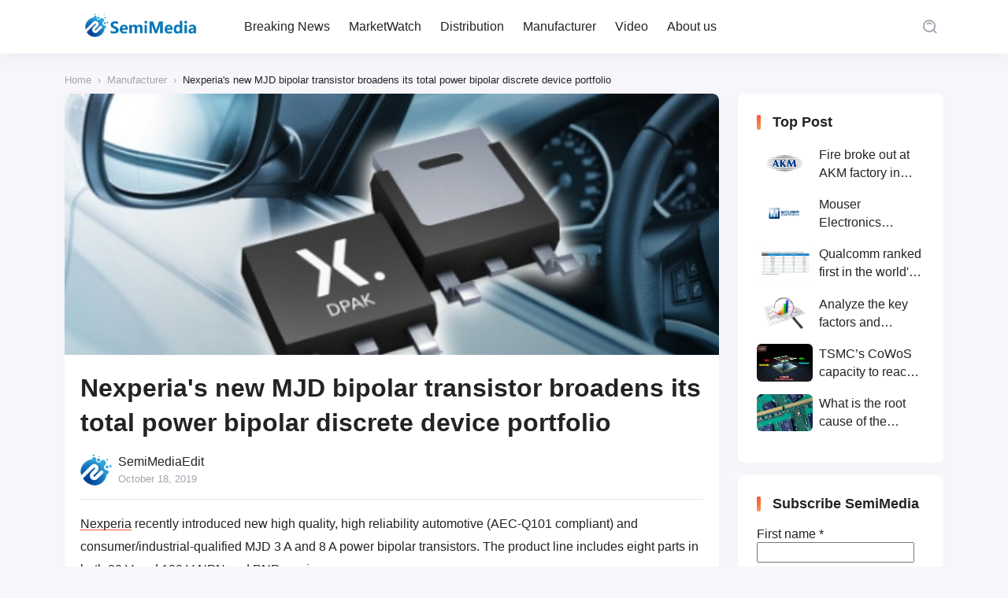

--- FILE ---
content_type: text/html; charset=UTF-8
request_url: https://www.semimedia.cc/5740.html
body_size: 13547
content:
<!DOCTYPE html>
<html lang="en-US">
<head>
    <meta http-equiv="X-UA-Compatible" content="IE=edge,chrome=1">
    <meta charset="UTF-8">
    <meta name="viewport" content="width=device-width, initial-scale=1.0, minimum-scale=1.0, maximum-scale=1.0, user-scalable=no, viewport-fit=cover" />
    <title>Nexperia&#039;s new MJD bipolar transistor broadens its total power bipolar discrete device portfolio - SemiMedia</title>
<meta name='description' content='Nexperia recently introduced new high quality, high reliability automotive (AEC-Q101 compliant) and consumer/industrial-qualified MJD 3 A and 8 A power bipolar transistors. The product line includes eight parts in both 80 V and 100 V NPN and PNP versions. These standard footprint devices now complement Nexperia&#039;s existing portfolio of high-performance bipolar power transistors and further [&hellip;]' />
<meta name='keywords' content='electronic components news,MJD bipolar transistor,Nexperia' />

<meta name='robots' content='max-image-preview:large' />
<!-- Jetpack Site Verification Tags -->
<meta name="google-site-verification" content="BchrLOp1bUQGJAOeZQUSKil1clcr4yYbWPJ4N9kq6vI" />
<link rel='dns-prefetch' href='//www.googletagmanager.com' />
<link rel='dns-prefetch' href='//stats.wp.com' />
<link rel="alternate" type="application/rss+xml" title="SemiMedia &raquo; Feed" href="https://www.semimedia.cc/feed" />
<link rel="alternate" type="application/rss+xml" title="SemiMedia &raquo; Comments Feed" href="https://www.semimedia.cc/comments/feed" />
<link rel="alternate" type="application/rss+xml" title="SemiMedia &raquo; Nexperia&#039;s new MJD bipolar transistor broadens its total power bipolar discrete device portfolio Comments Feed" href="https://www.semimedia.cc/5740.html/feed" />
<link rel='stylesheet' id='wp-block-library-css' href='https://www.semimedia.cc/wp-includes/css/dist/block-library/style.min.css?ver=6.6.1' type='text/css' media='all' />
<style id='classic-theme-styles-inline-css' type='text/css'>
/*! This file is auto-generated */
.wp-block-button__link{color:#fff;background-color:#32373c;border-radius:9999px;box-shadow:none;text-decoration:none;padding:calc(.667em + 2px) calc(1.333em + 2px);font-size:1.125em}.wp-block-file__button{background:#32373c;color:#fff;text-decoration:none}
</style>
<style id='global-styles-inline-css' type='text/css'>
:root{--wp--preset--aspect-ratio--square: 1;--wp--preset--aspect-ratio--4-3: 4/3;--wp--preset--aspect-ratio--3-4: 3/4;--wp--preset--aspect-ratio--3-2: 3/2;--wp--preset--aspect-ratio--2-3: 2/3;--wp--preset--aspect-ratio--16-9: 16/9;--wp--preset--aspect-ratio--9-16: 9/16;--wp--preset--color--black: #000000;--wp--preset--color--cyan-bluish-gray: #abb8c3;--wp--preset--color--white: #ffffff;--wp--preset--color--pale-pink: #f78da7;--wp--preset--color--vivid-red: #cf2e2e;--wp--preset--color--luminous-vivid-orange: #ff6900;--wp--preset--color--luminous-vivid-amber: #fcb900;--wp--preset--color--light-green-cyan: #7bdcb5;--wp--preset--color--vivid-green-cyan: #00d084;--wp--preset--color--pale-cyan-blue: #8ed1fc;--wp--preset--color--vivid-cyan-blue: #0693e3;--wp--preset--color--vivid-purple: #9b51e0;--wp--preset--gradient--vivid-cyan-blue-to-vivid-purple: linear-gradient(135deg,rgba(6,147,227,1) 0%,rgb(155,81,224) 100%);--wp--preset--gradient--light-green-cyan-to-vivid-green-cyan: linear-gradient(135deg,rgb(122,220,180) 0%,rgb(0,208,130) 100%);--wp--preset--gradient--luminous-vivid-amber-to-luminous-vivid-orange: linear-gradient(135deg,rgba(252,185,0,1) 0%,rgba(255,105,0,1) 100%);--wp--preset--gradient--luminous-vivid-orange-to-vivid-red: linear-gradient(135deg,rgba(255,105,0,1) 0%,rgb(207,46,46) 100%);--wp--preset--gradient--very-light-gray-to-cyan-bluish-gray: linear-gradient(135deg,rgb(238,238,238) 0%,rgb(169,184,195) 100%);--wp--preset--gradient--cool-to-warm-spectrum: linear-gradient(135deg,rgb(74,234,220) 0%,rgb(151,120,209) 20%,rgb(207,42,186) 40%,rgb(238,44,130) 60%,rgb(251,105,98) 80%,rgb(254,248,76) 100%);--wp--preset--gradient--blush-light-purple: linear-gradient(135deg,rgb(255,206,236) 0%,rgb(152,150,240) 100%);--wp--preset--gradient--blush-bordeaux: linear-gradient(135deg,rgb(254,205,165) 0%,rgb(254,45,45) 50%,rgb(107,0,62) 100%);--wp--preset--gradient--luminous-dusk: linear-gradient(135deg,rgb(255,203,112) 0%,rgb(199,81,192) 50%,rgb(65,88,208) 100%);--wp--preset--gradient--pale-ocean: linear-gradient(135deg,rgb(255,245,203) 0%,rgb(182,227,212) 50%,rgb(51,167,181) 100%);--wp--preset--gradient--electric-grass: linear-gradient(135deg,rgb(202,248,128) 0%,rgb(113,206,126) 100%);--wp--preset--gradient--midnight: linear-gradient(135deg,rgb(2,3,129) 0%,rgb(40,116,252) 100%);--wp--preset--font-size--small: 13px;--wp--preset--font-size--medium: 20px;--wp--preset--font-size--large: 36px;--wp--preset--font-size--x-large: 42px;--wp--preset--spacing--20: 0.44rem;--wp--preset--spacing--30: 0.67rem;--wp--preset--spacing--40: 1rem;--wp--preset--spacing--50: 1.5rem;--wp--preset--spacing--60: 2.25rem;--wp--preset--spacing--70: 3.38rem;--wp--preset--spacing--80: 5.06rem;--wp--preset--shadow--natural: 6px 6px 9px rgba(0, 0, 0, 0.2);--wp--preset--shadow--deep: 12px 12px 50px rgba(0, 0, 0, 0.4);--wp--preset--shadow--sharp: 6px 6px 0px rgba(0, 0, 0, 0.2);--wp--preset--shadow--outlined: 6px 6px 0px -3px rgba(255, 255, 255, 1), 6px 6px rgba(0, 0, 0, 1);--wp--preset--shadow--crisp: 6px 6px 0px rgba(0, 0, 0, 1);}:where(.is-layout-flex){gap: 0.5em;}:where(.is-layout-grid){gap: 0.5em;}body .is-layout-flex{display: flex;}.is-layout-flex{flex-wrap: wrap;align-items: center;}.is-layout-flex > :is(*, div){margin: 0;}body .is-layout-grid{display: grid;}.is-layout-grid > :is(*, div){margin: 0;}:where(.wp-block-columns.is-layout-flex){gap: 2em;}:where(.wp-block-columns.is-layout-grid){gap: 2em;}:where(.wp-block-post-template.is-layout-flex){gap: 1.25em;}:where(.wp-block-post-template.is-layout-grid){gap: 1.25em;}.has-black-color{color: var(--wp--preset--color--black) !important;}.has-cyan-bluish-gray-color{color: var(--wp--preset--color--cyan-bluish-gray) !important;}.has-white-color{color: var(--wp--preset--color--white) !important;}.has-pale-pink-color{color: var(--wp--preset--color--pale-pink) !important;}.has-vivid-red-color{color: var(--wp--preset--color--vivid-red) !important;}.has-luminous-vivid-orange-color{color: var(--wp--preset--color--luminous-vivid-orange) !important;}.has-luminous-vivid-amber-color{color: var(--wp--preset--color--luminous-vivid-amber) !important;}.has-light-green-cyan-color{color: var(--wp--preset--color--light-green-cyan) !important;}.has-vivid-green-cyan-color{color: var(--wp--preset--color--vivid-green-cyan) !important;}.has-pale-cyan-blue-color{color: var(--wp--preset--color--pale-cyan-blue) !important;}.has-vivid-cyan-blue-color{color: var(--wp--preset--color--vivid-cyan-blue) !important;}.has-vivid-purple-color{color: var(--wp--preset--color--vivid-purple) !important;}.has-black-background-color{background-color: var(--wp--preset--color--black) !important;}.has-cyan-bluish-gray-background-color{background-color: var(--wp--preset--color--cyan-bluish-gray) !important;}.has-white-background-color{background-color: var(--wp--preset--color--white) !important;}.has-pale-pink-background-color{background-color: var(--wp--preset--color--pale-pink) !important;}.has-vivid-red-background-color{background-color: var(--wp--preset--color--vivid-red) !important;}.has-luminous-vivid-orange-background-color{background-color: var(--wp--preset--color--luminous-vivid-orange) !important;}.has-luminous-vivid-amber-background-color{background-color: var(--wp--preset--color--luminous-vivid-amber) !important;}.has-light-green-cyan-background-color{background-color: var(--wp--preset--color--light-green-cyan) !important;}.has-vivid-green-cyan-background-color{background-color: var(--wp--preset--color--vivid-green-cyan) !important;}.has-pale-cyan-blue-background-color{background-color: var(--wp--preset--color--pale-cyan-blue) !important;}.has-vivid-cyan-blue-background-color{background-color: var(--wp--preset--color--vivid-cyan-blue) !important;}.has-vivid-purple-background-color{background-color: var(--wp--preset--color--vivid-purple) !important;}.has-black-border-color{border-color: var(--wp--preset--color--black) !important;}.has-cyan-bluish-gray-border-color{border-color: var(--wp--preset--color--cyan-bluish-gray) !important;}.has-white-border-color{border-color: var(--wp--preset--color--white) !important;}.has-pale-pink-border-color{border-color: var(--wp--preset--color--pale-pink) !important;}.has-vivid-red-border-color{border-color: var(--wp--preset--color--vivid-red) !important;}.has-luminous-vivid-orange-border-color{border-color: var(--wp--preset--color--luminous-vivid-orange) !important;}.has-luminous-vivid-amber-border-color{border-color: var(--wp--preset--color--luminous-vivid-amber) !important;}.has-light-green-cyan-border-color{border-color: var(--wp--preset--color--light-green-cyan) !important;}.has-vivid-green-cyan-border-color{border-color: var(--wp--preset--color--vivid-green-cyan) !important;}.has-pale-cyan-blue-border-color{border-color: var(--wp--preset--color--pale-cyan-blue) !important;}.has-vivid-cyan-blue-border-color{border-color: var(--wp--preset--color--vivid-cyan-blue) !important;}.has-vivid-purple-border-color{border-color: var(--wp--preset--color--vivid-purple) !important;}.has-vivid-cyan-blue-to-vivid-purple-gradient-background{background: var(--wp--preset--gradient--vivid-cyan-blue-to-vivid-purple) !important;}.has-light-green-cyan-to-vivid-green-cyan-gradient-background{background: var(--wp--preset--gradient--light-green-cyan-to-vivid-green-cyan) !important;}.has-luminous-vivid-amber-to-luminous-vivid-orange-gradient-background{background: var(--wp--preset--gradient--luminous-vivid-amber-to-luminous-vivid-orange) !important;}.has-luminous-vivid-orange-to-vivid-red-gradient-background{background: var(--wp--preset--gradient--luminous-vivid-orange-to-vivid-red) !important;}.has-very-light-gray-to-cyan-bluish-gray-gradient-background{background: var(--wp--preset--gradient--very-light-gray-to-cyan-bluish-gray) !important;}.has-cool-to-warm-spectrum-gradient-background{background: var(--wp--preset--gradient--cool-to-warm-spectrum) !important;}.has-blush-light-purple-gradient-background{background: var(--wp--preset--gradient--blush-light-purple) !important;}.has-blush-bordeaux-gradient-background{background: var(--wp--preset--gradient--blush-bordeaux) !important;}.has-luminous-dusk-gradient-background{background: var(--wp--preset--gradient--luminous-dusk) !important;}.has-pale-ocean-gradient-background{background: var(--wp--preset--gradient--pale-ocean) !important;}.has-electric-grass-gradient-background{background: var(--wp--preset--gradient--electric-grass) !important;}.has-midnight-gradient-background{background: var(--wp--preset--gradient--midnight) !important;}.has-small-font-size{font-size: var(--wp--preset--font-size--small) !important;}.has-medium-font-size{font-size: var(--wp--preset--font-size--medium) !important;}.has-large-font-size{font-size: var(--wp--preset--font-size--large) !important;}.has-x-large-font-size{font-size: var(--wp--preset--font-size--x-large) !important;}
:where(.wp-block-post-template.is-layout-flex){gap: 1.25em;}:where(.wp-block-post-template.is-layout-grid){gap: 1.25em;}
:where(.wp-block-columns.is-layout-flex){gap: 2em;}:where(.wp-block-columns.is-layout-grid){gap: 2em;}
:root :where(.wp-block-pullquote){font-size: 1.5em;line-height: 1.6;}
</style>
<link rel='stylesheet' id='jimu-lightgallery-css' href='https://www.semimedia.cc/wp-content/plugins/nicetheme-jimu/modules/base/assets/lightGallery/css/lightgallery.min.css?ver=0.8.3' type='text/css' media='all' />
<link rel='stylesheet' id='jimu-css' href='https://www.semimedia.cc/wp-content/plugins/nicetheme-jimu/modules/jimu.css?ver=0.8.3' type='text/css' media='all' />
<link rel='stylesheet' id='jimu-blocks-css' href='https://www.semimedia.cc/wp-content/plugins/nicetheme-jimu/modules/blocks.css?ver=0.8.3' type='text/css' media='all' />
<link rel='stylesheet' id='nicetheme-bootstrap-css' href='https://www.semimedia.cc/wp-content/themes/Cosy-5.2.3/plugins/bootstrap/bootstrap.min.css?ver=6.6.1' type='text/css' media='all' />
<link rel='stylesheet' id='nicetheme-iconfont-css' href='https://www.semimedia.cc/wp-content/themes/Cosy-5.2.3/plugins/iconfont/iconfont.css?ver=6.6.1' type='text/css' media='all' />
<link rel='stylesheet' id='nicetheme-animate-css' href='https://www.semimedia.cc/wp-content/themes/Cosy-5.2.3/css/animate.min.css?ver=6.6.1' type='text/css' media='all' />
<link rel='stylesheet' id='nicetheme-reset-css' href='https://www.semimedia.cc/wp-content/themes/Cosy-5.2.3/css/reset.css?ver=6.6.1' type='text/css' media='all' />
<link rel='stylesheet' id='nicetheme-style-css' href='https://www.semimedia.cc/wp-content/themes/Cosy-5.2.3/style.css?ver=6.6.1' type='text/css' media='all' />
<link rel='stylesheet' id='jetpack_css-css' href='https://www.semimedia.cc/wp-content/plugins/jetpack/css/jetpack.css?ver=13.7' type='text/css' media='all' />
<script type="text/javascript" id="jetpack_related-posts-js-extra">
/* <![CDATA[ */
var related_posts_js_options = {"post_heading":"h4"};
/* ]]> */
</script>
<script type="text/javascript" src="https://www.semimedia.cc/wp-content/plugins/jetpack/_inc/build/related-posts/related-posts.min.js?ver=20240116" id="jetpack_related-posts-js"></script>
<script type="text/javascript" id="jquery-core-js-extra">
/* <![CDATA[ */
var globals = {"ajax_url":"https:\/\/www.semimedia.cc\/wp-admin\/admin-ajax.php","url_theme":"https:\/\/www.semimedia.cc\/wp-content\/themes\/Cosy-5.2.3","site_url":"https:\/\/www.semimedia.cc","post_id":"5740","allow_switch_darkmode":"0","posts_per_page":"10","lang":"en_US"};
var __cosy__ = {"load_more":"Load more...","reached_the_end":"You've reached the end.","thank_you":"Thank you!","success":"Success!","cancelled":"Cancelled.","login":"Please log in."};
var toc = {"tag":"0"};
/* ]]> */
</script>
<script type="text/javascript" src="https://www.semimedia.cc/wp-includes/js/jquery/jquery.min.js?ver=3.7.1" id="jquery-core-js"></script>
<script type="text/javascript" src="https://www.semimedia.cc/wp-includes/js/jquery/jquery-migrate.min.js?ver=3.4.1" id="jquery-migrate-js"></script>

<!-- Google tag (gtag.js) snippet added by Site Kit -->

<!-- Google Analytics snippet added by Site Kit -->
<script type="text/javascript" src="https://www.googletagmanager.com/gtag/js?id=G-GL5MH0S669" id="google_gtagjs-js" async></script>
<script type="text/javascript" id="google_gtagjs-js-after">
/* <![CDATA[ */
window.dataLayer = window.dataLayer || [];function gtag(){dataLayer.push(arguments);}
gtag("set","linker",{"domains":["www.semimedia.cc"]});
gtag("js", new Date());
gtag("set", "developer_id.dZTNiMT", true);
gtag("config", "G-GL5MH0S669");
/* ]]> */
</script>

<!-- End Google tag (gtag.js) snippet added by Site Kit -->
<link rel="canonical" href="https://www.semimedia.cc/5740.html" />
<link rel="alternate" title="oEmbed (JSON)" type="application/json+oembed" href="https://www.semimedia.cc/wp-json/oembed/1.0/embed?url=https%3A%2F%2Fwww.semimedia.cc%2F5740.html" />
<link rel="alternate" title="oEmbed (XML)" type="text/xml+oembed" href="https://www.semimedia.cc/wp-json/oembed/1.0/embed?url=https%3A%2F%2Fwww.semimedia.cc%2F5740.html&#038;format=xml" />
<meta name="generator" content="Site Kit by Google 1.133.0" />	<style>img#wpstats{display:none}</style>
		
<!-- Jetpack Open Graph Tags -->
<meta property="og:type" content="article" />
<meta property="og:title" content="Nexperia&#039;s new MJD bipolar transistor broadens its total power bipolar discrete device portfolio" />
<meta property="og:url" content="https://www.semimedia.cc/5740.html" />
<meta property="og:description" content="Nexperia recently introduced new high quality, high reliability automotive (AEC-Q101 compliant) and consumer/industrial-qualified MJD 3 A and 8 A power bipolar transistors. The product line include…" />
<meta property="article:published_time" content="2019-10-18T08:12:00+00:00" />
<meta property="article:modified_time" content="2019-10-18T08:12:00+00:00" />
<meta property="og:site_name" content="SemiMedia" />
<meta property="og:image" content="https://c.semimedia.cc/wp-content/uploads/2023/06/cropped-SLOGO.png" />
<meta property="og:image:width" content="512" />
<meta property="og:image:height" content="512" />
<meta property="og:image:alt" content="" />
<meta property="og:locale" content="en_US" />
<meta name="twitter:text:title" content="Nexperia&#039;s new MJD bipolar transistor broadens its total power bipolar discrete device portfolio" />
<meta name="twitter:image" content="https://c.semimedia.cc/wp-content/uploads/2023/06/cropped-SLOGO-270x270.png" />
<meta name="twitter:card" content="summary" />

<!-- End Jetpack Open Graph Tags -->
<link rel="icon" href="https://c.semimedia.cc/wp-content/uploads/2023/06/cropped-SLOGO-32x32.png" sizes="32x32" />
<link rel="icon" href="https://c.semimedia.cc/wp-content/uploads/2023/06/cropped-SLOGO-192x192.png" sizes="192x192" />
<link rel="apple-touch-icon" href="https://c.semimedia.cc/wp-content/uploads/2023/06/cropped-SLOGO-180x180.png" />
<meta name="msapplication-TileImage" content="https://c.semimedia.cc/wp-content/uploads/2023/06/cropped-SLOGO-270x270.png" />
        </head>

<body class="post-template-default single single-post postid-5740 single-format-standard wp-embed-responsive">
    <header
        class="site-navbar navbar navbar-expand-xl ">
        <div class="container">
            <!-- / brand -->
                        <a href="https://www.semimedia.cc/" rel="home" class="navbar-brand">
                <img class="logo nc-no-lazy" src="https://c.semimedia.cc/wp-content/uploads/2023/06/SemiMedia-Logo-NEW.png" alt="SemiMedia" data-no-lazy="1">
                <img class="logo logo-night nc-no-lazy" src="https://c.semimedia.cc/wp-content/uploads/2023/06/SemiMedia-Logo-NEW.png" alt="SemiMedia" data-no-lazy="1">
            </a>
                                    <div class="collapse navbar-collapse">
                <ul class="navbar-site navbar-nav ms-lg-5 me-auto">
                    <li id="menu-item-16" class="menu-item menu-item-type-custom menu-item-object-custom menu-item-16"><a href="http://semimedia.cc/">Breaking News</a></li>
<li id="menu-item-153" class="menu-item menu-item-type-taxonomy menu-item-object-category menu-item-153"><a href="https://www.semimedia.cc/category/marketwatch">MarketWatch</a></li>
<li id="menu-item-134" class="menu-item menu-item-type-taxonomy menu-item-object-category menu-item-134"><a href="https://www.semimedia.cc/category/uncategorized">Distribution</a></li>
<li id="menu-item-135" class="menu-item menu-item-type-taxonomy menu-item-object-category current-post-ancestor current-menu-parent current-post-parent menu-item-135"><a href="https://www.semimedia.cc/category/manufacturer">Manufacturer</a></li>
<li id="menu-item-136" class="menu-item menu-item-type-taxonomy menu-item-object-category menu-item-136"><a href="https://www.semimedia.cc/category/video">Video</a></li>
<li id="menu-item-477" class="menu-item menu-item-type-post_type menu-item-object-page menu-item-477"><a href="https://www.semimedia.cc/about-us">About us</a></li>
                </ul>
            </div>
            <ul class="navbar-submenu d-flex flex-wrap flex-shrink-0 align-items-center ms-md-4">
                                                <li class="ms-2 ms-md-3">
                    <a href="javascript:" class="search-popup-trigger btn btn-link btn-icon btn-sm btn-rounded "
                        title="Search"><span><i class="iconfont icon-sousuo_search"></i></span></a>
                </li>
                                <li class="ms-2 ms-md-3 d-xl-none">
                    <a href="javascript:" id="aside-trigger" class="btn btn-link btn-icon btn-sm btn-rounded "><span><i
                                class="iconfont icon-hanbaotubiao_hamburger-button"></i></span></a>
                </li>
                
            </ul>
        </div>
    </header>        <main class="site-main py-3 py-md-4 h-v-75">
        <div class="container">
            <div class="breadcrumbs d-none d-md-block text-xs mb-2"><span itemprop="itemListElement"><a href="https://www.semimedia.cc/" itemprop="item" class="home"><span itemprop="name" class="text-muted">Home</span></a></span> <span class="sep text-muted mx-1">›</span> <span itemprop="itemListElement"><a href="https://www.semimedia.cc/category/manufacturer" itemprop="item"><span itemprop="name" class="text-muted">Manufacturer</span></a></span> <span class="sep text-muted mx-1">›</span> <span class="current">Nexperia's new MJD bipolar transistor broadens its total power bipolar discrete device portfolio</span></div>            <div class="row justify-content-xl-center">
                <div class="post-wrapper col-12 col-xl-9">
                    <div class="post card">
                        <div class="sticky-actions">
    <ul>
                                            <li class="mb-4">
                <a href="#comments" class="btn btn-light btn-lg btn-rounded btn-icon" data-placement="left" title="Leave a comment">
                    <span>
                        <i class="iconfont icon-pinglun1"></i>
                    </span>
                    <small class="font-number icon-status status-right">
                        0                    </small>
                </a>
            </li>
                                    <li class="mb-4">
                <a href="javascript:;" data-id="5740" class="post-share-popup btn btn-light btn-lg btn-rounded btn-icon">
                    <span>
                        <i class="iconfont icon-fenxiang3_share-three"></i>
                    </span>
                </a>
            </li>
            
<template id="single-share-template">
    <div class="post-share-overlay block rounded">
        <div class="media media-21x9">
            <div class="media-content">
                <img src="https://c.semimedia.cc/wp-content/uploads/2019/10/20191018160347.jpg" decoding="async">
                <div class="overlay-1"></div>
            </div>
            <div class="media-overlay">
                <div class="h3 text-center h-2x mx-auto ">
                    Nexperia's new MJD bipolar transistor broadens its total power bipolar discrete device portfolio                </div>
            </div>
        </div>
    </div>
    <div class="post-share-channel text-center mt-4">
        <a href="javascript:;" data-clipboard-text="Nexperia's new MJD bipolar transistor broadens its total power bipolar discrete device portfolio https://www.semimedia.cc/5740.html" class="copy-permalink btn btn-light btn-icon btn-md btn-rounded ">
            <span><i class="iconfont icon-fuzhi_copy-one"></i></span>
        </a>
                                                        <a href="https://www.facebook.com/sharer.php?u=https%3A%2F%2Fwww.semimedia.cc%2F5740.html" target="_blank" class="btn btn-light btn-icon btn-md btn-rounded ">
                    <span><i class="iconfont icon-facebook"></i></span>
                </a>
                <a href="https://twitter.com/intent/tweet?url=https%3A%2F%2Fwww.semimedia.cc%2F5740.html" target="_blank" class="btn btn-light btn-icon btn-md btn-rounded ">
                    <span><i class="iconfont icon-tuite_twitter"></i></span>
                </a>
                        </div>
    <script>
        $(document).ready(function () {
            var clipboard = new ClipboardJS('.copy-permalink');

            clipboard.on('success', function (e) {
                ncPopupTips(true, 'Copied!');
                e.clearSelection();
            });

            clipboard.on('error', function (e) {
                ncPopupTips(false, 'Copied Failed!');
            });
        })
    </script>
</template>                    </ul>
</div>                                                    <div class="post-poster">
                                <div class="media media-3x1">
                                    <div class="media-content" style="background-image:url('https://c.semimedia.cc/wp-content/uploads/2019/10/20191018160347.jpg')"></div>
                                </div>
                            </div>
                                                <div class="card-body">
                                                                                    <h1 class="post-title font-title mb-3">
                                Nexperia's new MJD bipolar transistor broadens its total power bipolar discrete device portfolio                            </h1>
                            <div class="post-meta d-flex justify-content-between align-items-center border-bottom border-light pb-3 mb-3">
    <a href="javascript:" class="author-popup d-flex align-items-center">
        <div class="flex-avatar me-2">
            <img alt='' src='https://c.semimedia.cc/wp-content/uploads/2023/06/cropped-SLOGO.png' srcset='https://c.semimedia.cc/wp-content/uploads/2023/06/cropped-SLOGO.png 2x' class='avatar avatar-40 photo' height='40' width='40' decoding='async'/>                    </div>
        <div class="">
            <div>
                SemiMediaEdit            </div>
            <div class="text-xs text-muted">
                October 18, 2019            </div>
        </div>
    </a>
</div>                            <div class="post-content">
            <div class="nc-light-gallery"><p><a target="_blank" href="https://www.semimedia.cc/tag/nexperia" title="View all posts in Nexperia">Nexperia</a> recently introduced new high quality, high reliability automotive (AEC-Q101 compliant) and consumer/industrial-qualified MJD 3 A and 8 A power bipolar transistors. The product line includes eight parts in both 80 V and 100 V NPN and PNP versions.</p>
<p>These standard footprint devices now complement <a target="_blank" href="https://www.semimedia.cc/tag/nexperia" title="View all posts in Nexperia">Nexperia</a>'s existing portfolio of high-performance bipolar power transistors and further expand its total power bipolar discrete device offering. Applications for these devices include: LED automotive lighting, backlight dimming in LCD displays, linear regulators, relay replacement, motor drivers, laser printers and MOSFET drivers.</p>
<p>“<a target="_blank" href="https://www.semimedia.cc/tag/nexperia" title="View all posts in Nexperia">Nexperia</a> is respected as a high-volume, high-quality supplier with a large customer base. Widening our bipolar transistor portfolio with these higher current MJD devices enables design engineers to benefit from the recognised <a target="_blank" href="https://www.semimedia.cc/tag/nexperia" title="View all posts in Nexperia">Nexperia</a> performance advantages,” <a target="_blank" href="https://www.semimedia.cc/tag/nexperia" title="View all posts in Nexperia">Nexperia</a> Product Manager Frank Matschullat said. “This supports industry’s desire to add efficiency to the supply chain and focus on few premium logistics suppliers such as Nexperia.”</p>
<p>For more information on the new MJD power bipolar transistors, including product specifications and data sheets, visit the <a rel="nofollow" href="http://www.nexperia.com/products/bipolar-transistors/general-purpose-bipolar-transistors/medium-power-transistors/series/MJD-SERIES.html">Nexperia website</a>.</p>
</div>
<div id='jp-relatedposts' class='jp-relatedposts' >
	<h3 class="jp-relatedposts-headline"><em>Related</em></h3>
</div>        </div>                                <div class="ads-block mt-3 mt-md-4">
        <div class="d-none d-lg-block">
                            <script async src="https://pagead2.googlesyndication.com/pagead/js/adsbygoogle.js?client=ca-pub-2228289255776972"
     crossorigin="anonymous"></script>
<ins class="adsbygoogle"
     style="display:block"
     data-ad-format="autorelaxed"
     data-ad-client="ca-pub-2228289255776972"
     data-ad-slot="8969317745"></ins>
<script>
     (adsbygoogle = window.adsbygoogle || []).push({});
</script>                    </div>
        <div class="d-lg-none">
                                                </div>
    </div>
                            <div class="post-tags mt-3 mt-md-4"><span><i class="tag-icon"></i> <a href="https://www.semimedia.cc/tag/electronic-components-news" rel="tag">electronic components news</a></span><span><i class="tag-icon"></i> <a href="https://www.semimedia.cc/tag/mjd-bipolar-transistor" rel="tag">MJD bipolar transistor</a></span><span><i class="tag-icon"></i> <a href="https://www.semimedia.cc/tag/nexperia" rel="tag">Nexperia</a></span></div>                            
<div class="post-actions d-flex flex-wrap justify-content-center my-4 my-md-5">
            </div>                                                                <div class="post-next-prev mt-4">
        <div class="row g-3 list-grouped">
                                        <div class="col-12 col-md-6">
                    <div class="list-item list-overlay block rounded overlay-hover">
                        <div class="media media-3x1">
                            <div class="media-content" style="background-image: url('https://c.semimedia.cc/wp-content/uploads/2019/10/20191017145642.jpg')">
                                <div class="overlay-1"></div>
                            </div>
                        </div>
                        <div class="list-content">
                            <div class="list-body ">
                                <div class="list-title font-title text-md text-white">
                                    <div class="h-2x">
                                        Samsung orders 15 EUV machines from ASML to strengthen its foundry business                                    </div>
                                </div>
                            </div>
                            <div class="list-footer text-xs text-muted">
                                Previous                            </div>
                        </div>
                        <a href="https://www.semimedia.cc/5737.html" class="list-goto" title="Samsung orders 15 EUV machines from ASML to strengthen its foundry business"></a>
                    </div>
                </div>
                                        <div class="col-12 col-md-6">
                    <div class="list-item list-overlay block rounded overlay-hover">
                        <div class="media media-3x1">
                            <div class="media-content" style="background-image: url('https://c.semimedia.cc/wp-content/uploads/2019/10/20191018160340.jpg')">
                                <div class="overlay-1"></div>
                            </div>
                        </div>
                        <div class="list-content">
                            <div class="list-body ">
                                <div class="list-title font-title text-md text-white">
                                    <div class="h-2x">
                                        Renesas introduces the R-Car Consortium Proactive Partner Program to accelerate automotive mobility innovation                                    </div>
                                </div>
                            </div>
                            <div class="list-footer text-xs text-muted">
                                Next                            </div>
                        </div>
                        <a href="https://www.semimedia.cc/5743.html" class="list-goto" title="Renesas introduces the R-Car Consortium Proactive Partner Program to accelerate automotive mobility innovation"></a>
                    </div>
                </div>
                    </div>
    </div>
                        </div>
                    </div>
                        <div class="comments card mt-3 mt-md-4" id="comments">
        <div class="card-header">
            <h2 class="d-flex align-items-center font-title text-xl">
                <i class="fw-normal text-primary text-xl iconfont icon-pinglun1 me-1"></i>
                All Comments<small class="font-number fw-normal text-muted"> (0)</small>            </h2>
        </div>
        <div class="card-body">
            <div class="comment-respond">
                                    <div id="respond">
                        <form method="post" action="https://www.semimedia.cc/wp-comments-post.php" id="commentform" class="comment-form">
                            <div class="comment-avatar flex-avatar">
                                <img src="https://www.semimedia.cc/wp-content/themes/Cosy-5.2.3/images/default-avatar.png" class="avatar">                            </div>
                            <div class="comment-inner">
                                                                                                    <div class="comment-input">
                                        <div class="mb-3">
                                            <input id="author" class="form-control" placeholder="Nickname" name="author" type="text" value="" required="required">
                                        </div>
                                                                                    <div class="mb-3">
                                                <input id="email" class="form-control" placeholder="Email" name="email" type="email" value="">
                                            </div>
                                                                                                                    </div>
                                                                <div class="mb-3">
                                    <textarea id="comment" name="comment" class="form-control " rows="3"></textarea>
                                </div>
                                <div class="row g-2 g-md-3 justify-content-md-end">
                                    <div class="col-12 col-md-4 col-lg-3 col-xxl-2 order-2 order-md-1" id="cancel-comment-reply-link" style="display: none">
                                        <a href="javascript:;" class="btn btn-light btn-block" rel="nofollow">
                                            Back                                        </a>
                                    </div>
                                    <div class="col-12 col-md-4 col-lg-3 col-xxl-2 order-1 order-md-2">
                                        <input name="submit" type="submit" id="submit" class="btn btn-dark btn-block" value="Submit">
                                        <input type='hidden' name='comment_post_ID' value='5740' id='comment_post_ID' />
<input type='hidden' name='comment_parent' id='comment_parent' value='0' />
                                    </div>
                                </div>

                            </div>
                        </form>
                    </div>
                            </div>
            <div class="error-card py-5"><div class="error-empty text-muted text-64 mx-auto">
                <i class="iconfont icon-hezi_box"></i></div><div class="text-muted mt-3 mt-md-4">No Comment.</div></div>            <!-- .comment-list -->
                    </div>
    </div>
<!-- #comments -->                </div>
                
<div class="site-sidebar d-none d-xl-block col-xl-3">
		<div id="recommended_posts-3" class="widget card widget_recommended_posts"><h2 class="widget-title text-lg">Top Post</h2>		<div class="list-grid">
								<div class="list-item ">
						<div class="media media-3x2 col-4 me-2 me-xxl-3">
							<div class="media-content">
								<img src="" data-src="https://c.semimedia.cc/wp-content/uploads/2020/10/2020102801.jpg" class="lazy" decoding="async" loading="lazy">
							</div>
						</div>
						<div class="list-content">
							<div class="list-title">
								<div class="h-2x">
									Fire broke out at AKM factory in Japan								</div>
							</div>
						</div>
						<a href="https://www.semimedia.cc/8523.html" title="Fire broke out at AKM factory in Japan" target="_blank" class="list-goto"></a>
					</div>
										<div class="list-item ">
						<div class="media media-3x2 col-4 me-2 me-xxl-3">
							<div class="media-content">
								<img src="" data-src="https://c.semimedia.cc/wp-content/uploads/2019/12/20191205164943.jpg" class="lazy" decoding="async" loading="lazy">
							</div>
						</div>
						<div class="list-content">
							<div class="list-title">
								<div class="h-2x">
									Mouser Electronics expands to the Philippines with local customer service center								</div>
							</div>
						</div>
						<a href="https://www.semimedia.cc/6056.html" title="Mouser Electronics expands to the Philippines with local customer service center" target="_blank" class="list-goto"></a>
					</div>
										<div class="list-item ">
						<div class="media media-3x2 col-4 me-2 me-xxl-3">
							<div class="media-content">
								<img src="" data-src="https://c.semimedia.cc/wp-content/uploads/2020/06/20200612181227.png" class="lazy" decoding="async" loading="lazy">
							</div>
						</div>
						<div class="list-content">
							<div class="list-title">
								<div class="h-2x">
									Qualcomm ranked first in the world's top ten IC design companies								</div>
							</div>
						</div>
						<a href="https://www.semimedia.cc/7559.html" title="Qualcomm ranked first in the world's top ten IC design companies" target="_blank" class="list-goto"></a>
					</div>
										<div class="list-item ">
						<div class="media media-3x2 col-4 me-2 me-xxl-3">
							<div class="media-content">
								<img src="" data-src="https://c.semimedia.cc/wp-content/uploads/2018/07/20180705144833.jpg" class="lazy" decoding="async" loading="lazy">
							</div>
						</div>
						<div class="list-content">
							<div class="list-title">
								<div class="h-2x">
									Analyze the key factors and prospects of electronic components shortage from the perspective of wafer industry								</div>
							</div>
						</div>
						<a href="https://www.semimedia.cc/1934.html" title="Analyze the key factors and prospects of electronic components shortage from the perspective of wafer industry" target="_blank" class="list-goto"></a>
					</div>
										<div class="list-item ">
						<div class="media media-3x2 col-4 me-2 me-xxl-3">
							<div class="media-content">
								<img src="" data-src="https://c.semimedia.cc/wp-content/uploads/2025/02/2025020601.jpg" class="lazy" decoding="async" loading="lazy">
							</div>
						</div>
						<div class="list-content">
							<div class="list-title">
								<div class="h-2x">
									TSMC’s CoWoS capacity to reach 75,000 wafers/month by end-2025								</div>
							</div>
						</div>
						<a href="https://www.semimedia.cc/18495.html" title="TSMC’s CoWoS capacity to reach 75,000 wafers/month by end-2025" target="_blank" class="list-goto"></a>
					</div>
										<div class="list-item ">
						<div class="media media-3x2 col-4 me-2 me-xxl-3">
							<div class="media-content">
								<img src="" data-src="https://c.semimedia.cc/wp-content/uploads/2019/06/20190627151136.jpg" class="lazy" decoding="async" loading="lazy">
							</div>
						</div>
						<div class="list-content">
							<div class="list-title">
								<div class="h-2x">
									What is the root cause of the decline of the Japanese semiconductor industry?								</div>
							</div>
						</div>
						<a href="https://www.semimedia.cc/5008.html" title="What is the root cause of the decline of the Japanese semiconductor industry?" target="_blank" class="list-goto"></a>
					</div>
							</div>

		</div>      <div id="mailpoet_form-6" class="widget card widget_mailpoet_form">
  
      <h2 class="widget-title text-lg">Subscribe SemiMedia</h2>
  
  <div class="
    mailpoet_form_popup_overlay
      "></div>
  <div
    id="mailpoet_form_1"
    class="
      mailpoet_form
      mailpoet_form_widget
      mailpoet_form_position_
      mailpoet_form_animation_
    "
      >

    <style type="text/css">
     #mailpoet_form_1 .mailpoet_form {  }
#mailpoet_form_1 .mailpoet_column_with_background { padding: 10px; }
#mailpoet_form_1 .mailpoet_form_column:not(:first-child) { margin-left: 20px; }
#mailpoet_form_1 .mailpoet_paragraph { line-height: 20px; margin-bottom: 20px; }
#mailpoet_form_1 .mailpoet_segment_label, #mailpoet_form_1 .mailpoet_text_label, #mailpoet_form_1 .mailpoet_textarea_label, #mailpoet_form_1 .mailpoet_select_label, #mailpoet_form_1 .mailpoet_radio_label, #mailpoet_form_1 .mailpoet_checkbox_label, #mailpoet_form_1 .mailpoet_list_label, #mailpoet_form_1 .mailpoet_date_label { display: block; font-weight: normal; }
#mailpoet_form_1 .mailpoet_text, #mailpoet_form_1 .mailpoet_textarea, #mailpoet_form_1 .mailpoet_select, #mailpoet_form_1 .mailpoet_date_month, #mailpoet_form_1 .mailpoet_date_day, #mailpoet_form_1 .mailpoet_date_year, #mailpoet_form_1 .mailpoet_date { display: block; }
#mailpoet_form_1 .mailpoet_text, #mailpoet_form_1 .mailpoet_textarea { width: 200px; }
#mailpoet_form_1 .mailpoet_checkbox {  }
#mailpoet_form_1 .mailpoet_submit {  }
#mailpoet_form_1 .mailpoet_divider {  }
#mailpoet_form_1 .mailpoet_message {  }
#mailpoet_form_1 .mailpoet_form_loading { width: 30px; text-align: center; line-height: normal; }
#mailpoet_form_1 .mailpoet_form_loading > span { width: 5px; height: 5px; background-color: #5b5b5b; }#mailpoet_form_1{;}#mailpoet_form_1 .mailpoet_message {margin: 0; padding: 0 20px;}#mailpoet_form_1 .mailpoet_paragraph.last {margin-bottom: 0} @media (max-width: 500px) {#mailpoet_form_1 {background-image: none;}} @media (min-width: 500px) {#mailpoet_form_1 .last .mailpoet_paragraph:last-child {margin-bottom: 0}}  @media (max-width: 500px) {#mailpoet_form_1 .mailpoet_form_column:last-child .mailpoet_paragraph:last-child {margin-bottom: 0}} 
    </style>

    <form
      target="_self"
      method="post"
      action="https://www.semimedia.cc/wp-admin/admin-post.php?action=mailpoet_subscription_form"
      class="mailpoet_form mailpoet_form_form mailpoet_form_widget"
      novalidate
      data-delay=""
      data-exit-intent-enabled=""
      data-font-family=""
      data-cookie-expiration-time=""
    >
      <input type="hidden" name="data[form_id]" value="1" />
      <input type="hidden" name="token" value="9950fcf2e2" />
      <input type="hidden" name="api_version" value="v1" />
      <input type="hidden" name="endpoint" value="subscribers" />
      <input type="hidden" name="mailpoet_method" value="subscribe" />

      <label class="mailpoet_hp_email_label" style="display: none !important;">Please leave this field empty<input type="email" name="data[email]"/></label><div class="mailpoet_paragraph"><label for="form_first_name_1" class="mailpoet_text_label"  data-automation-id="form_first_name_label" >First name <span class="mailpoet_required">*</span></label><input type="text" autocomplete="given-name" class="mailpoet_text" id="form_first_name_1" name="data[form_field_ODliYTM1OWM3ZTU1X2ZpcnN0X25hbWU=]" title="First name" value="" data-automation-id="form_first_name" data-parsley-names='[&quot;Please specify a valid name.&quot;,&quot;Addresses in names are not permitted, please add your name instead.&quot;]' data-parsley-required="true" data-parsley-errors-container=".mailpoet_error_first_name_" data-parsley-required-message="This field is required."/></div>
<div class="mailpoet_paragraph"><label for="form_last_name_1" class="mailpoet_text_label"  data-automation-id="form_last_name_label" >Last name <span class="mailpoet_required">*</span></label><input type="text" autocomplete="family-name" class="mailpoet_text" id="form_last_name_1" name="data[form_field_MjBlYTIzY2I1ZjE1X2xhc3RfbmFtZQ==]" title="Last name" value="" data-automation-id="form_last_name" data-parsley-names='[&quot;Please specify a valid name.&quot;,&quot;Addresses in names are not permitted, please add your name instead.&quot;]' data-parsley-required="true" data-parsley-errors-container=".mailpoet_error_last_name_" data-parsley-required-message="This field is required."/></div>
<div class="mailpoet_paragraph"><label for="form_email_1" class="mailpoet_text_label"  data-automation-id="form_email_label" >Email <span class="mailpoet_required">*</span></label><input type="email" autocomplete="email" class="mailpoet_text" id="form_email_1" name="data[form_field_ZGZjMjc0YTVlMWQwX2VtYWls]" title="Email" value="" data-automation-id="form_email" data-parsley-required="true" data-parsley-minlength="6" data-parsley-maxlength="150" data-parsley-type-message="This value should be a valid email." data-parsley-errors-container=".mailpoet_error_email_" data-parsley-required-message="This field is required."/></div>
<div class="mailpoet_paragraph"><input type="submit" class="mailpoet_submit" value="Subscribe!" data-automation-id="subscribe-submit-button" style="border-color:transparent;" /><span class="mailpoet_form_loading"><span class="mailpoet_bounce1"></span><span class="mailpoet_bounce2"></span><span class="mailpoet_bounce3"></span></span></div>

      <div class="mailpoet_message">
        <p class="mailpoet_validate_success"
                style="display:none;"
                >Please check your E-mail to confirm the subscribtion.
        </p>
        <p class="mailpoet_validate_error"
                style="display:none;"
                >        </p>
      </div>
    </form>

      </div>

      </div>
  </div>            </div>
        </div>
    </main>
                <div class="post-related bg-light py-3 py-md-4">
            <div class="container">
                <h2 class="font-title d-flex align-items-center text-xl mb-3"><i class="fw-normal text-xl text-primary iconfont icon-mofabang_magic-wand me-1"></i>
                    Related posts                </h2>
                <div class="row g-2 g-md-3 list-grouped">
                                                                    <div class="col-6 col-md-3">
                            <div class="list-item block overlay-hover">
                                <div class="media media-3x2">
                                    <a href="https://www.semimedia.cc/20558.html" class="media-content" title="Marvell to buy XConn to expand PCIe and CXL switching for AI data centers">
                                        <img src="" data-src="https://c.semimedia.cc/wp-content/uploads/2026/01/2026012003.png" alt="Marvell to buy XConn to expand PCIe and CXL switching for AI data centers" class="lazy" decoding="async" loading="lazy">
                                        <div class="overlay"></div>
                                    </a>
                                                                                                                                                                                </div>
                                <div class="list-content">
                                    <div class="list-body">
                                        <h2 class="list-title font-title text-md"><a href="https://www.semimedia.cc/20558.html" title="Marvell to buy XConn to expand PCIe and CXL switching for AI data centers" class="h-2x">
                                                Marvell to buy XConn to expand PCIe and CXL switching for AI data centers                                            </a></h2>
                                    </div>
                                    <div class="list-footer font-number d-flex align-items-center justify-content-between text-xs text-muted mt-2 mt-md-3">
                                            <div>
        January 20, 2026    </div>
<div class="d-flex align-items-center flex-shrink-0">
                <span class="d-none d-lg-none align-items-center ms-2 ms-md-3">
            <i class="text-md iconfont icon-pinglun1 me-1"></i>
            0        </span>
        </div>                                    </div>
                                </div>
                            </div>
                        </div>
                                                                    <div class="col-6 col-md-3">
                            <div class="list-item block overlay-hover">
                                <div class="media media-3x2">
                                    <a href="https://www.semimedia.cc/20556.html" class="media-content" title="Vishay adds 550 V and 600 V options to 193 PUR-SI snap-in capacitors">
                                        <img src="" data-src="https://c.semimedia.cc/wp-content/uploads/2026/01/2026012001.png" alt="Vishay adds 550 V and 600 V options to 193 PUR-SI snap-in capacitors" class="lazy" decoding="async" loading="lazy">
                                        <div class="overlay"></div>
                                    </a>
                                                                                                                                                                                </div>
                                <div class="list-content">
                                    <div class="list-body">
                                        <h2 class="list-title font-title text-md"><a href="https://www.semimedia.cc/20556.html" title="Vishay adds 550 V and 600 V options to 193 PUR-SI snap-in capacitors" class="h-2x">
                                                Vishay adds 550 V and 600 V options to 193 PUR-SI snap-in capacitors                                            </a></h2>
                                    </div>
                                    <div class="list-footer font-number d-flex align-items-center justify-content-between text-xs text-muted mt-2 mt-md-3">
                                            <div>
        January 20, 2026    </div>
<div class="d-flex align-items-center flex-shrink-0">
                <span class="d-none d-lg-none align-items-center ms-2 ms-md-3">
            <i class="text-md iconfont icon-pinglun1 me-1"></i>
            0        </span>
        </div>                                    </div>
                                </div>
                            </div>
                        </div>
                                                                    <div class="col-6 col-md-3">
                            <div class="list-item block overlay-hover">
                                <div class="media media-3x2">
                                    <a href="https://www.semimedia.cc/20554.html" class="media-content" title="GlobalFoundries to acquire Synopsys ARC processor IP business">
                                        <img src="" data-src="https://c.semimedia.cc/wp-content/uploads/2026/01/2026012002.jpg" alt="GlobalFoundries to acquire Synopsys ARC processor IP business" class="lazy" decoding="async" loading="lazy">
                                        <div class="overlay"></div>
                                    </a>
                                                                                                                                                                                </div>
                                <div class="list-content">
                                    <div class="list-body">
                                        <h2 class="list-title font-title text-md"><a href="https://www.semimedia.cc/20554.html" title="GlobalFoundries to acquire Synopsys ARC processor IP business" class="h-2x">
                                                GlobalFoundries to acquire Synopsys ARC processor IP business                                            </a></h2>
                                    </div>
                                    <div class="list-footer font-number d-flex align-items-center justify-content-between text-xs text-muted mt-2 mt-md-3">
                                            <div>
        January 20, 2026    </div>
<div class="d-flex align-items-center flex-shrink-0">
                <span class="d-none d-lg-none align-items-center ms-2 ms-md-3">
            <i class="text-md iconfont icon-pinglun1 me-1"></i>
            0        </span>
        </div>                                    </div>
                                </div>
                            </div>
                        </div>
                                                                    <div class="col-6 col-md-3">
                            <div class="list-item block overlay-hover">
                                <div class="media media-3x2">
                                    <a href="https://www.semimedia.cc/20552.html" class="media-content" title="Diodes rolls out USB-C PD3.1 dual-role controllers for high-power devices">
                                        <img src="" data-src="https://c.semimedia.cc/wp-content/uploads/2026/01/2026011903.png" alt="Diodes rolls out USB-C PD3.1 dual-role controllers for high-power devices" class="lazy" decoding="async" loading="lazy">
                                        <div class="overlay"></div>
                                    </a>
                                                                                                                                                                                </div>
                                <div class="list-content">
                                    <div class="list-body">
                                        <h2 class="list-title font-title text-md"><a href="https://www.semimedia.cc/20552.html" title="Diodes rolls out USB-C PD3.1 dual-role controllers for high-power devices" class="h-2x">
                                                Diodes rolls out USB-C PD3.1 dual-role controllers for high-power devices                                            </a></h2>
                                    </div>
                                    <div class="list-footer font-number d-flex align-items-center justify-content-between text-xs text-muted mt-2 mt-md-3">
                                            <div>
        January 19, 2026    </div>
<div class="d-flex align-items-center flex-shrink-0">
                <span class="d-none d-lg-none align-items-center ms-2 ms-md-3">
            <i class="text-md iconfont icon-pinglun1 me-1"></i>
            0        </span>
        </div>                                    </div>
                                </div>
                            </div>
                        </div>
                                    </div>
            </div>
        </div>
            
		<div class="post-fixed-dock">
		<div class="dock-inner">
							<a href="#comments">
					<i class="text-xl lh-1 iconfont icon-pinglun1"></i>
									</a>
						<a href="javascript:" class="like-toggle " data-action="like" data-id="5740">
								<i class="text-xl iconfont icon-xihuan_like"></i>
							</a>
			
			<a href="javascript:;" class="post-share-popup" data-id="5740">
				<i class="text-xl lh-1 iconfont icon-fenxiang3_share-three"></i>
			</a>
		</div>
	</div>
<footer class="site-footer text-center py-4 py-md-5">
    <div class="container">
        <div class="footer-widget-social justify-content-center">
            
        </div>
        <div class="footer-copyright text-muted text-xs mt-3 mt-md-4">
            <div class="my-1">Copyright © 2017-2026 <a href="https://www.semimedia.cc" title="SemiMedia" rel="home">SemiMedia</a>. Designed by <a href="https://www.nicetheme.cn" title="nicetheme奈思主题-资深的原创WordPress主题开发团队" target="_blank">nicetheme</a>.</div><div class="my-1"></div>        </div>
    </div>
</footer>
<div class="aside-overlay"></div>
<aside class="aside-mobile bg-white">
    <div class="aside-inner">
        <div class="aside-action text-end p-3">
                        <a href="javascript:;" class="btn btn-link btn-icon btn-sm btn-rounded btn-sm btn-sidebar-action" id="aside-mobile-close"><span><i class="iconfont icon-guanbi_close"></i></span></a>
        </div>
        <ul class="aside-menu">
            <li><a href="/wp-admin/nav-menus.php">Please set up your first menu at [Admin -> Appearance -> Menus]</a></li>        </ul>
    </div>
</aside>    
<div class="search-popup">
    <div class="search-popup-content bg-white rounded">
        <form method="get" role="search" id="searchform" class="search-popup-form" action="https://www.semimedia.cc/">
            <input type="text" name="s" id="s" class="search-popup-input form-control form-control-lg" placeholder="Please enter search keywords" required>
        </form>
                    <ul class="search-popup-tags mt-3 mt-md-4 pt-0 pt-md-2">
                                                        <li><a href="https://www.semimedia.cc/tag/electronic-components-news" target="_blank" class="btn btn-light btn-sm hot">
                            electronic components news                        </a></li>
                                                        <li><a href="https://www.semimedia.cc/tag/electronic-components-supplier" target="_blank" class="btn btn-light btn-sm hot">
                            Electronic components supplier                        </a></li>
                                                        <li><a href="https://www.semimedia.cc/tag/electronic-parts-supplier" target="_blank" class="btn btn-light btn-sm hot">
                            Electronic parts supplier                        </a></li>
                                                        <li><a href="https://www.semimedia.cc/tag/infineon" target="_blank" class="btn btn-light btn-sm hot">
                            Infineon                        </a></li>
                                                        <li><a href="https://www.semimedia.cc/tag/electronic-component-news" target="_blank" class="btn btn-light btn-sm hot">
                            Electronic component news                        </a></li>
                                                        <li><a href="https://www.semimedia.cc/tag/renesas" target="_blank" class="btn btn-light btn-sm hot">
                            Renesas                        </a></li>
                                                        <li><a href="https://www.semimedia.cc/tag/vishay" target="_blank" class="btn btn-light btn-sm hot">
                            Vishay                        </a></li>
                                                        <li><a href="https://www.semimedia.cc/tag/stmicroelectronics" target="_blank" class="btn btn-light btn-sm hot">
                            STMicroelectronics                        </a></li>
                                                        <li><a href="https://www.semimedia.cc/tag/nxp" target="_blank" class="btn btn-light btn-sm hot">
                            NXP                        </a></li>
                                                        <li><a href="https://www.semimedia.cc/tag/tdk" target="_blank" class="btn btn-light btn-sm hot">
                            TDK                        </a></li>
                            </ul>
                <a href="javascript:" class="search-popup-close"></a>
    </div> <!-- search-popup-container -->
</div> <!-- search-popup --><div id="author-popup-wrap">
    <div class="author-info-block">
        <div class="media media-2x1 bg-dark-gradient">
            <div class="bg-effect bg-dark-gradient bg-author"></div>
            <div class="bg-effect bg-poster" style="background-image:url('')">
            </div>
        </div>
        <div class="author-info-body text-center">
            <div class="flex-avatar w-96">
                <img alt='' src='https://c.semimedia.cc/wp-content/uploads/2023/06/cropped-SLOGO.png' srcset='https://c.semimedia.cc/wp-content/uploads/2023/06/cropped-SLOGO.png 2x' class='avatar avatar-96 photo nc-no-lazy' height='96' width='96' loading='lazy' decoding='async'/>                            </div>
            <div class="mb-4">
                <h3 class="font-title text-dark text-lg">
                    SemiMediaEdit                </h3>
                <div class="text-secondary text-sm mt-2"><span class="h-2x">
                        Administrator                    </span>
                </div>
            </div>

            
        </div>
        <a href="https://www.semimedia.cc/author/semimediaedit" target="_blank" class="author-info-link"></a>
    </div>
</div>    <div class="fixed-to-top">
        <a id="back-to-top" href="javascript:" class="btn btn-secondary btn-icon btn-lg ">
            <span class="icon-stack">
                <i class="iconfont icon-qudingbu_to-top"></i>
            </span>
        </a>
    </div>
<link rel='stylesheet' id='mailpoet_public-css' href='https://www.semimedia.cc/wp-content/plugins/mailpoet/assets/dist/css/mailpoet-public.438bfe36.css?ver=6.6.1' type='text/css' media='all' />
<script type="text/javascript" src="https://www.semimedia.cc/wp-content/plugins/nicetheme-jimu/modules/base/assets/lightGallery/js/lightgallery-all.min.js?ver=0.8.3" id="jimu-lightgallery-js"></script>
<script type="text/javascript" src="https://www.semimedia.cc/wp-content/plugins/nicetheme-jimu/modules/base/assets/lightGallery/js/lightgallery-load.min.js?ver=0.8.3" id="jimu-lightgallery-load-js"></script>
<script type="text/javascript" src="https://www.semimedia.cc/wp-content/plugins/nicetheme-jimu/modules/jimu.js?ver=0.8.3" id="jimu-js"></script>
<script type="text/javascript" src="https://www.semimedia.cc/wp-content/themes/Cosy-5.2.3/js/ajax-comment.js?ver=5.2.3" id="nicetheme-ajax-comments-js"></script>
<script type="text/javascript" src="https://www.semimedia.cc/wp-content/themes/Cosy-5.2.3/plugins/clipboard/clipboard.min.js?ver=5.2.3" id="nicetheme-clipboard-js"></script>
<script type="text/javascript" src="https://www.semimedia.cc/wp-content/themes/Cosy-5.2.3/plugins/vanilla-lazyload/lazyload.min.js?ver=5.2.3" id="nicetheme-lazyload-js"></script>
<script type="text/javascript" src="https://www.semimedia.cc/wp-content/themes/Cosy-5.2.3/js/nicetheme.js?ver=5.2.3" id="nicetheme-main-js"></script>
<script type="text/javascript" src="https://stats.wp.com/e-202604.js" id="jetpack-stats-js" data-wp-strategy="defer"></script>
<script type="text/javascript" id="jetpack-stats-js-after">
/* <![CDATA[ */
_stq = window._stq || [];
_stq.push([ "view", JSON.parse("{\"v\":\"ext\",\"blog\":\"147319436\",\"post\":\"5740\",\"tz\":\"8\",\"srv\":\"www.semimedia.cc\",\"j\":\"1:13.7\"}") ]);
_stq.push([ "clickTrackerInit", "147319436", "5740" ]);
/* ]]> */
</script>
<script type="text/javascript" id="mailpoet_public-js-extra">
/* <![CDATA[ */
var MailPoetForm = {"ajax_url":"https:\/\/www.semimedia.cc\/wp-admin\/admin-ajax.php","is_rtl":"","ajax_common_error_message":"An error has happened while performing a request, please try again later."};
/* ]]> */
</script>
<script type="text/javascript" src="https://www.semimedia.cc/wp-content/plugins/mailpoet/assets/dist/js/public.js?ver=5.0.1" id="mailpoet_public-js" defer="defer" data-wp-strategy="defer"></script>
</body>

</html>

--- FILE ---
content_type: text/html; charset=utf-8
request_url: https://www.google.com/recaptcha/api2/aframe
body_size: 268
content:
<!DOCTYPE HTML><html><head><meta http-equiv="content-type" content="text/html; charset=UTF-8"></head><body><script nonce="SuAnzIc7DOQvnwkrkAICPw">/** Anti-fraud and anti-abuse applications only. See google.com/recaptcha */ try{var clients={'sodar':'https://pagead2.googlesyndication.com/pagead/sodar?'};window.addEventListener("message",function(a){try{if(a.source===window.parent){var b=JSON.parse(a.data);var c=clients[b['id']];if(c){var d=document.createElement('img');d.src=c+b['params']+'&rc='+(localStorage.getItem("rc::a")?sessionStorage.getItem("rc::b"):"");window.document.body.appendChild(d);sessionStorage.setItem("rc::e",parseInt(sessionStorage.getItem("rc::e")||0)+1);localStorage.setItem("rc::h",'1768932384059');}}}catch(b){}});window.parent.postMessage("_grecaptcha_ready", "*");}catch(b){}</script></body></html>